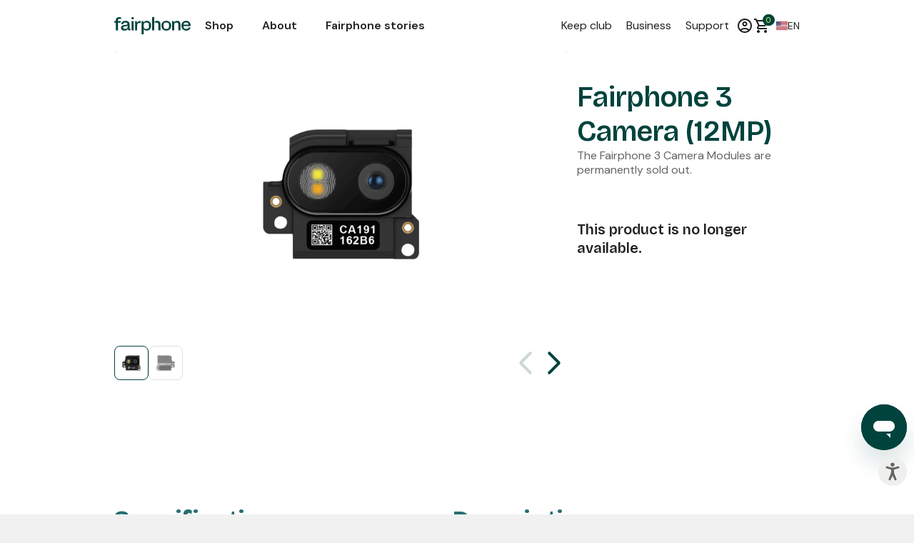

--- FILE ---
content_type: image/svg+xml; charset=utf-8
request_url: https://shop.fairphone.com/theme_fairphone/static/src/img/svg/f_check_icon_green_2.svg
body_size: -497
content:
<svg xmlns="http://www.w3.org/2000/svg" height="24px" viewBox="0 -960 960 960" width="24px" fill="#65BA74"><path d="m382-354 339-339q12-12 28-12t28 12q12 12 12 28.5T777-636L410-268q-12 12-28 12t-28-12L182-440q-12-12-11.5-28.5T183-497q12-12 28.5-12t28.5 12l142 143Z"/></svg>

--- FILE ---
content_type: image/svg+xml; charset=utf-8
request_url: https://shop.fairphone.com/theme_fairphone/static/src/img/svg/f_arrow_left_icon_green_1.svg
body_size: -273
content:
<svg width="40" height="40" viewBox="0 0 40 40" fill="none" xmlns="http://www.w3.org/2000/svg">
<path d="M15.9167 20L28.1666 32.25C28.5832 32.6667 28.7846 33.1528 28.7707 33.7083C28.7569 34.2638 28.5416 34.75 28.1249 35.1667C27.7082 35.5833 27.2221 35.7917 26.6666 35.7917C26.111 35.7917 25.6249 35.5833 25.2082 35.1667L12.375 22.375C12.0417 22.0417 11.7917 21.6667 11.625 21.25C11.4583 20.8333 11.375 20.4167 11.375 20C11.375 19.5833 11.4583 19.1667 11.625 18.75C11.7917 18.3333 12.0417 17.9583 12.375 17.625L25.2082 4.79165C25.6249 4.37499 26.118 4.17359 26.6874 4.18749C27.2569 4.20137 27.7499 4.41665 28.1666 4.83332C28.5832 5.24999 28.7916 5.73609 28.7916 6.29165C28.7916 6.8472 28.5832 7.33332 28.1666 7.74999L15.9167 20Z" fill="#00433D"/>
</svg>


--- FILE ---
content_type: image/svg+xml; charset=utf-8
request_url: https://shop.fairphone.com/theme_fairphone/static/src/img/svg/f_icon_tiktok.svg
body_size: -106
content:
<svg width="16" height="16" viewBox="0 0 16 16" fill="none" xmlns="http://www.w3.org/2000/svg">
<g clip-path="url(#clip0_37_381)">
<path fill-rule="evenodd" clip-rule="evenodd" d="M16 8C16 12.4183 12.4183 16 8 16C3.58172 16 0 12.4183 0 8C0 3.58172 3.58172 0 8 0C12.4183 0 16 3.58172 16 8ZM9.85891 3.77858C9.97116 4.38517 10.3306 4.90525 10.829 5.22966C11.1761 5.45623 11.5901 5.58806 12.034 5.58806V7.17817C11.2101 7.17817 10.4459 6.91452 9.82183 6.46653V9.69825C9.82183 11.3121 8.50875 12.6251 6.89495 12.6251C6.27085 12.6251 5.6931 12.4284 5.2173 12.0947C4.46241 11.5654 3.96807 10.689 3.96807 9.69825C3.96807 8.08445 5.28115 6.77137 6.89495 6.77137C7.02883 6.77137 7.16066 6.7827 7.28939 6.80021V8.42328C7.16478 8.38414 7.03295 8.36149 6.89495 8.36149C6.15757 8.36149 5.55818 8.96087 5.55818 9.69825C5.55818 10.2111 5.84964 10.6581 6.27497 10.8816C6.46035 10.9794 6.67147 11.035 6.89495 11.035C7.61586 11.035 8.20288 10.4624 8.22966 9.74871L8.23172 3.37487H9.82183C9.82183 3.51288 9.83419 3.64779 9.85891 3.77858Z" fill="#83918C"/>
</g>
<defs>
<clipPath id="clip0_37_381">
<rect width="16" height="16" fill="white"/>
</clipPath>
</defs>
</svg>


--- FILE ---
content_type: image/svg+xml; charset=utf-8
request_url: https://shop.fairphone.com/theme_fairphone/static/src/img/icons/fp_checked_blue_icon.svg
body_size: -511
content:
<svg width="19" height="14" viewBox="0 0 19 14" fill="none" xmlns="http://www.w3.org/2000/svg">
<path d="M17.1685 1.50003L6.16856 12.5L1.16846 7.50003" stroke="#4495D1" stroke-width="2" stroke-linecap="round" stroke-linejoin="round"/>
</svg>


--- FILE ---
content_type: image/svg+xml; charset=utf-8
request_url: https://shop.fairphone.com/theme_fairphone/static/src/img/svg/f_arrow_right_icon_black.svg
body_size: -216
content:
<svg xmlns="http://www.w3.org/2000/svg" height="24px" viewBox="0 -960 960 960" width="24px" fill="#1F2021"><path d="M646-440H200q-17 0-28.5-11.5T160-480q0-17 11.5-28.5T200-520h446L532-634q-12-12-11.5-28t11.5-28q12-12 28.5-12.5T589-691l183 183q6 6 8.5 13t2.5 15q0 8-2.5 15t-8.5 13L589-269q-12 12-28.5 11.5T532-270q-11-12-11.5-28t11.5-28l114-114Z"/></svg>